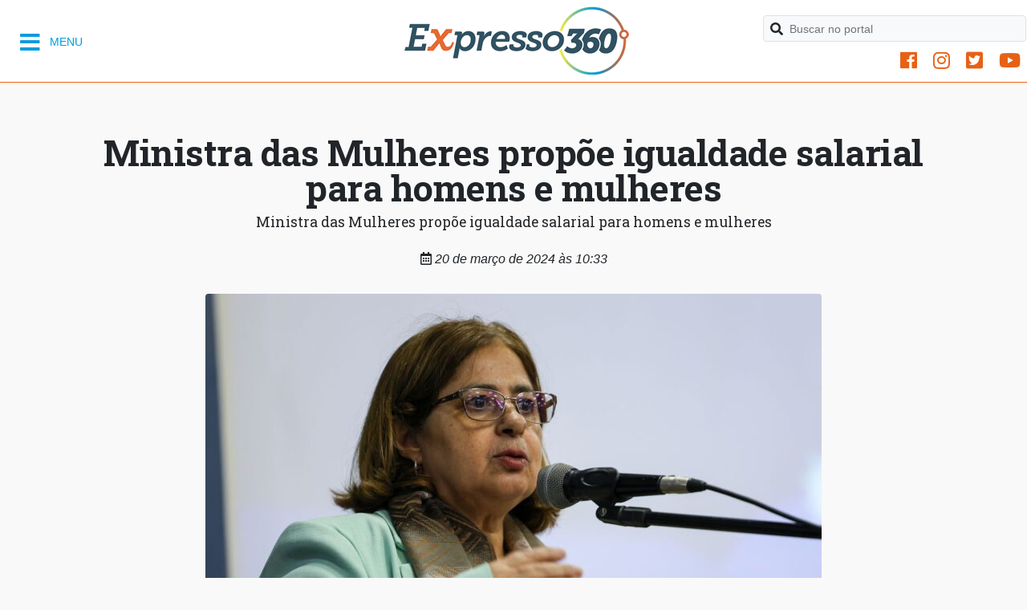

--- FILE ---
content_type: text/html; charset=UTF-8
request_url: https://expresso360.com.br/ministra-das-mulheres-propoe-igualdade-salarial-para-homens-e-mulheres/
body_size: 13348
content:
<!DOCTYPE html>
<html dir="ltr" lang="pt-BR" prefix="og: https://ogp.me/ns#">

<head>
  <!-- Google tag (gtag.js) -->
  <script async src="https://www.googletagmanager.com/gtag/js?id=G-S4CR1BPV6B"></script>
  <script>
    window.dataLayer = window.dataLayer || [];

    function gtag() {
      dataLayer.push(arguments);
    }
    gtag('js', new Date());

    gtag('config', 'G-S4CR1BPV6B');
  </script>

    
    <!-- Google tag (gtag.js) -->
    <script async src="https://www.googletagmanager.com/gtag/js?id=AW-16447130964">
    </script>
    <script>
      window.dataLayer = window.dataLayer || [];
      function gtag(){dataLayer.push(arguments);}
      gtag('js', new Date());
    
      gtag('config', 'AW-16447130964');
    </script>

    <!-- Ads -->
    <script async src="https://pagead2.googlesyndication.com/pagead/js/adsbygoogle.js?client=ca-pub-6346279652286070"
    crossorigin="anonymous"></script>
    
  <meta http-equiv="X-UA-Compatible" content="IE=edge,chrome=1">
  <meta http-equiv="Content-Type" content="text/html; charset=UTF-8">
  <meta name="viewport" content="width=device-width, initial-scale=1, shrink-to-fit=no">
  <meta name="description" content="">
  <meta name="author" content="">
  
  <meta name="apple-mobile-web-app-capable" content="yes" />
  <meta name="mobile-web-app-capable" content="yes">
  <link rel="apple-touch-icon-precomposed" href="https://expresso360.com.br/wp-content/themes/Expresso360%2BUrbanitBR/images/icon.png" />
  <link rel="icon" href="https://expresso360.com.br/wp-content/themes/Expresso360%2BUrbanitBR/images/favicon.ico" />
  <link rel="profile" href="http://gmpg.org/xfn/11" />
  <link rel="pingback" href="https://expresso360.com.br/xmlrpc.php" />

  <link rel="stylesheet" href="https://stackpath.bootstrapcdn.com/bootstrap/4.1.3/css/bootstrap.min.css" integrity="sha384-MCw98/SFnGE8fJT3GXwEOngsV7Zt27NXFoaoApmYm81iuXoPkFOJwJ8ERdknLPMO" crossorigin="anonymous">

  <link rel="stylesheet" href="https://use.fontawesome.com/releases/v5.3.1/css/all.css" integrity="sha384-mzrmE5qonljUremFsqc01SB46JvROS7bZs3IO2EmfFsd15uHvIt+Y8vEf7N7fWAU" crossorigin="anonymous">
  <link href="https://fonts.googleapis.com/css?family=Roboto+Slab:400,700" rel="stylesheet">
  <link rel="stylesheet" href="https://expresso360.com.br/wp-content/themes/Expresso360%2BUrbanitBR/css/default.css" />
  <!-- JS -->
  <script>
    var url = "https://expresso360.com.br/wp-content/themes/Expresso360%2BUrbanitBR";
    var root = "https://expresso360.com.br";
  </script>
  <!--[if lt IE 9]>
        <script src="https://expresso360.com.br/wp-content/themes/Expresso360%2BUrbanitBR/js/html5shiv.js"></script>
        window.location.href = 'http://browsehappy.com';
        <![endif]-->

  <!-- META TAGS -->
            <meta property="og:image" content="https://expresso360.com.br/wp-content/uploads/2024/03/0d5a1186-18-1024x613.jpg">
      


  
		<!-- All in One SEO 4.9.3 - aioseo.com -->
		<title>Ministra das Mulheres propõe igualdade salarial para homens e mulheres</title>
	<meta name="description" content="Expresso 360 – Todos os ângulos da notícia." />
	<meta name="robots" content="max-image-preview:large" />
	<meta name="author" content="Ygor Bernardes"/>
	<link rel="canonical" href="https://expresso360.com.br/ministra-das-mulheres-propoe-igualdade-salarial-para-homens-e-mulheres/" />
	<meta name="generator" content="All in One SEO (AIOSEO) 4.9.3" />
		<meta property="og:locale" content="pt_BR" />
		<meta property="og:site_name" content="Expresso 360 –" />
		<meta property="og:type" content="article" />
		<meta property="og:title" content="Ministra das Mulheres propõe igualdade salarial para homens e mulheres" />
		<meta property="og:description" content="Expresso 360 – Todos os ângulos da notícia." />
		<meta property="og:url" content="https://expresso360.com.br/ministra-das-mulheres-propoe-igualdade-salarial-para-homens-e-mulheres/" />
		<meta property="article:published_time" content="2024-03-20T13:33:00+00:00" />
		<meta property="article:modified_time" content="2024-03-20T03:50:15+00:00" />
		<meta name="twitter:card" content="summary_large_image" />
		<meta name="twitter:title" content="Ministra das Mulheres propõe igualdade salarial para homens e mulheres" />
		<meta name="twitter:description" content="Expresso 360 – Todos os ângulos da notícia." />
		<script type="application/ld+json" class="aioseo-schema">
			{"@context":"https:\/\/schema.org","@graph":[{"@type":"BlogPosting","@id":"https:\/\/expresso360.com.br\/ministra-das-mulheres-propoe-igualdade-salarial-para-homens-e-mulheres\/#blogposting","name":"Ministra das Mulheres prop\u00f5e igualdade salarial para homens e mulheres","headline":"Ministra das Mulheres prop\u00f5e igualdade salarial para homens e mulheres","author":{"@id":"https:\/\/expresso360.com.br\/author\/ygor\/#author"},"publisher":{"@id":"https:\/\/expresso360.com.br\/#organization"},"image":{"@type":"ImageObject","url":"https:\/\/expresso360.com.br\/wp-content\/uploads\/2024\/03\/0d5a1186-18.jpg","width":1170,"height":700},"datePublished":"2024-03-20T10:33:00-03:00","dateModified":"2024-03-20T00:50:15-03:00","inLanguage":"pt-BR","mainEntityOfPage":{"@id":"https:\/\/expresso360.com.br\/ministra-das-mulheres-propoe-igualdade-salarial-para-homens-e-mulheres\/#webpage"},"isPartOf":{"@id":"https:\/\/expresso360.com.br\/ministra-das-mulheres-propoe-igualdade-salarial-para-homens-e-mulheres\/#webpage"},"articleSection":"Cidade, Destaque, Governo Federal"},{"@type":"BreadcrumbList","@id":"https:\/\/expresso360.com.br\/ministra-das-mulheres-propoe-igualdade-salarial-para-homens-e-mulheres\/#breadcrumblist","itemListElement":[{"@type":"ListItem","@id":"https:\/\/expresso360.com.br#listItem","position":1,"name":"Dom\u00e9stica","item":"https:\/\/expresso360.com.br","nextItem":{"@type":"ListItem","@id":"https:\/\/expresso360.com.br\/category\/e360\/#listItem","name":"E360"}},{"@type":"ListItem","@id":"https:\/\/expresso360.com.br\/category\/e360\/#listItem","position":2,"name":"E360","item":"https:\/\/expresso360.com.br\/category\/e360\/","nextItem":{"@type":"ListItem","@id":"https:\/\/expresso360.com.br\/category\/e360\/noticias\/#listItem","name":"Not\u00edcias"},"previousItem":{"@type":"ListItem","@id":"https:\/\/expresso360.com.br#listItem","name":"Dom\u00e9stica"}},{"@type":"ListItem","@id":"https:\/\/expresso360.com.br\/category\/e360\/noticias\/#listItem","position":3,"name":"Not\u00edcias","item":"https:\/\/expresso360.com.br\/category\/e360\/noticias\/","nextItem":{"@type":"ListItem","@id":"https:\/\/expresso360.com.br\/category\/e360\/noticias\/cidade\/#listItem","name":"Cidade"},"previousItem":{"@type":"ListItem","@id":"https:\/\/expresso360.com.br\/category\/e360\/#listItem","name":"E360"}},{"@type":"ListItem","@id":"https:\/\/expresso360.com.br\/category\/e360\/noticias\/cidade\/#listItem","position":4,"name":"Cidade","item":"https:\/\/expresso360.com.br\/category\/e360\/noticias\/cidade\/","nextItem":{"@type":"ListItem","@id":"https:\/\/expresso360.com.br\/ministra-das-mulheres-propoe-igualdade-salarial-para-homens-e-mulheres\/#listItem","name":"Ministra das Mulheres prop\u00f5e igualdade salarial para homens e mulheres"},"previousItem":{"@type":"ListItem","@id":"https:\/\/expresso360.com.br\/category\/e360\/noticias\/#listItem","name":"Not\u00edcias"}},{"@type":"ListItem","@id":"https:\/\/expresso360.com.br\/ministra-das-mulheres-propoe-igualdade-salarial-para-homens-e-mulheres\/#listItem","position":5,"name":"Ministra das Mulheres prop\u00f5e igualdade salarial para homens e mulheres","previousItem":{"@type":"ListItem","@id":"https:\/\/expresso360.com.br\/category\/e360\/noticias\/cidade\/#listItem","name":"Cidade"}}]},{"@type":"Organization","@id":"https:\/\/expresso360.com.br\/#organization","name":"Expresso 360","url":"https:\/\/expresso360.com.br\/","logo":{"@type":"ImageObject","url":"https:\/\/expresso360.com.br\/wp-content\/uploads\/2023\/06\/cropped-favicon-1.png","@id":"https:\/\/expresso360.com.br\/ministra-das-mulheres-propoe-igualdade-salarial-para-homens-e-mulheres\/#organizationLogo","width":512,"height":512},"image":{"@id":"https:\/\/expresso360.com.br\/ministra-das-mulheres-propoe-igualdade-salarial-para-homens-e-mulheres\/#organizationLogo"}},{"@type":"Person","@id":"https:\/\/expresso360.com.br\/author\/ygor\/#author","url":"https:\/\/expresso360.com.br\/author\/ygor\/","name":"Ygor Bernardes","image":{"@type":"ImageObject","@id":"https:\/\/expresso360.com.br\/ministra-das-mulheres-propoe-igualdade-salarial-para-homens-e-mulheres\/#authorImage","url":"https:\/\/secure.gravatar.com\/avatar\/617c4cab5eed1de3bd4dfca4a2825a26?s=96&d=mm&r=g","width":96,"height":96,"caption":"Ygor Bernardes"}},{"@type":"WebPage","@id":"https:\/\/expresso360.com.br\/ministra-das-mulheres-propoe-igualdade-salarial-para-homens-e-mulheres\/#webpage","url":"https:\/\/expresso360.com.br\/ministra-das-mulheres-propoe-igualdade-salarial-para-homens-e-mulheres\/","name":"Ministra das Mulheres prop\u00f5e igualdade salarial para homens e mulheres","description":"Expresso 360 \u2013 Todos os \u00e2ngulos da not\u00edcia.","inLanguage":"pt-BR","isPartOf":{"@id":"https:\/\/expresso360.com.br\/#website"},"breadcrumb":{"@id":"https:\/\/expresso360.com.br\/ministra-das-mulheres-propoe-igualdade-salarial-para-homens-e-mulheres\/#breadcrumblist"},"author":{"@id":"https:\/\/expresso360.com.br\/author\/ygor\/#author"},"creator":{"@id":"https:\/\/expresso360.com.br\/author\/ygor\/#author"},"image":{"@type":"ImageObject","url":"https:\/\/expresso360.com.br\/wp-content\/uploads\/2024\/03\/0d5a1186-18.jpg","@id":"https:\/\/expresso360.com.br\/ministra-das-mulheres-propoe-igualdade-salarial-para-homens-e-mulheres\/#mainImage","width":1170,"height":700},"primaryImageOfPage":{"@id":"https:\/\/expresso360.com.br\/ministra-das-mulheres-propoe-igualdade-salarial-para-homens-e-mulheres\/#mainImage"},"datePublished":"2024-03-20T10:33:00-03:00","dateModified":"2024-03-20T00:50:15-03:00"},{"@type":"WebSite","@id":"https:\/\/expresso360.com.br\/#website","url":"https:\/\/expresso360.com.br\/","name":"Expresso 360","inLanguage":"pt-BR","publisher":{"@id":"https:\/\/expresso360.com.br\/#organization"}}]}
		</script>
		<!-- All in One SEO -->

<link rel="alternate" type="application/rss+xml" title="Feed para Expresso 360 &raquo;" href="https://expresso360.com.br/feed/" />
<script type="text/javascript">
window._wpemojiSettings = {"baseUrl":"https:\/\/s.w.org\/images\/core\/emoji\/14.0.0\/72x72\/","ext":".png","svgUrl":"https:\/\/s.w.org\/images\/core\/emoji\/14.0.0\/svg\/","svgExt":".svg","source":{"concatemoji":"https:\/\/expresso360.com.br\/wp-includes\/js\/wp-emoji-release.min.js?ver=6.3.1"}};
/*! This file is auto-generated */
!function(i,n){var o,s,e;function c(e){try{var t={supportTests:e,timestamp:(new Date).valueOf()};sessionStorage.setItem(o,JSON.stringify(t))}catch(e){}}function p(e,t,n){e.clearRect(0,0,e.canvas.width,e.canvas.height),e.fillText(t,0,0);var t=new Uint32Array(e.getImageData(0,0,e.canvas.width,e.canvas.height).data),r=(e.clearRect(0,0,e.canvas.width,e.canvas.height),e.fillText(n,0,0),new Uint32Array(e.getImageData(0,0,e.canvas.width,e.canvas.height).data));return t.every(function(e,t){return e===r[t]})}function u(e,t,n){switch(t){case"flag":return n(e,"\ud83c\udff3\ufe0f\u200d\u26a7\ufe0f","\ud83c\udff3\ufe0f\u200b\u26a7\ufe0f")?!1:!n(e,"\ud83c\uddfa\ud83c\uddf3","\ud83c\uddfa\u200b\ud83c\uddf3")&&!n(e,"\ud83c\udff4\udb40\udc67\udb40\udc62\udb40\udc65\udb40\udc6e\udb40\udc67\udb40\udc7f","\ud83c\udff4\u200b\udb40\udc67\u200b\udb40\udc62\u200b\udb40\udc65\u200b\udb40\udc6e\u200b\udb40\udc67\u200b\udb40\udc7f");case"emoji":return!n(e,"\ud83e\udef1\ud83c\udffb\u200d\ud83e\udef2\ud83c\udfff","\ud83e\udef1\ud83c\udffb\u200b\ud83e\udef2\ud83c\udfff")}return!1}function f(e,t,n){var r="undefined"!=typeof WorkerGlobalScope&&self instanceof WorkerGlobalScope?new OffscreenCanvas(300,150):i.createElement("canvas"),a=r.getContext("2d",{willReadFrequently:!0}),o=(a.textBaseline="top",a.font="600 32px Arial",{});return e.forEach(function(e){o[e]=t(a,e,n)}),o}function t(e){var t=i.createElement("script");t.src=e,t.defer=!0,i.head.appendChild(t)}"undefined"!=typeof Promise&&(o="wpEmojiSettingsSupports",s=["flag","emoji"],n.supports={everything:!0,everythingExceptFlag:!0},e=new Promise(function(e){i.addEventListener("DOMContentLoaded",e,{once:!0})}),new Promise(function(t){var n=function(){try{var e=JSON.parse(sessionStorage.getItem(o));if("object"==typeof e&&"number"==typeof e.timestamp&&(new Date).valueOf()<e.timestamp+604800&&"object"==typeof e.supportTests)return e.supportTests}catch(e){}return null}();if(!n){if("undefined"!=typeof Worker&&"undefined"!=typeof OffscreenCanvas&&"undefined"!=typeof URL&&URL.createObjectURL&&"undefined"!=typeof Blob)try{var e="postMessage("+f.toString()+"("+[JSON.stringify(s),u.toString(),p.toString()].join(",")+"));",r=new Blob([e],{type:"text/javascript"}),a=new Worker(URL.createObjectURL(r),{name:"wpTestEmojiSupports"});return void(a.onmessage=function(e){c(n=e.data),a.terminate(),t(n)})}catch(e){}c(n=f(s,u,p))}t(n)}).then(function(e){for(var t in e)n.supports[t]=e[t],n.supports.everything=n.supports.everything&&n.supports[t],"flag"!==t&&(n.supports.everythingExceptFlag=n.supports.everythingExceptFlag&&n.supports[t]);n.supports.everythingExceptFlag=n.supports.everythingExceptFlag&&!n.supports.flag,n.DOMReady=!1,n.readyCallback=function(){n.DOMReady=!0}}).then(function(){return e}).then(function(){var e;n.supports.everything||(n.readyCallback(),(e=n.source||{}).concatemoji?t(e.concatemoji):e.wpemoji&&e.twemoji&&(t(e.twemoji),t(e.wpemoji)))}))}((window,document),window._wpemojiSettings);
</script>
<style type="text/css">
img.wp-smiley,
img.emoji {
	display: inline !important;
	border: none !important;
	box-shadow: none !important;
	height: 1em !important;
	width: 1em !important;
	margin: 0 0.07em !important;
	vertical-align: -0.1em !important;
	background: none !important;
	padding: 0 !important;
}
</style>
	
<link rel='stylesheet' id='wp-block-library-css' href='https://expresso360.com.br/wp-includes/css/dist/block-library/style.min.css?ver=6.3.1' type='text/css' media='all' />
<link rel='stylesheet' id='aioseo/css/src/vue/standalone/blocks/table-of-contents/global.scss-css' href='https://expresso360.com.br/wp-content/plugins/all-in-one-seo-pack/dist/Lite/assets/css/table-of-contents/global.e90f6d47.css?ver=4.9.3' type='text/css' media='all' />
<style id='classic-theme-styles-inline-css' type='text/css'>
/*! This file is auto-generated */
.wp-block-button__link{color:#fff;background-color:#32373c;border-radius:9999px;box-shadow:none;text-decoration:none;padding:calc(.667em + 2px) calc(1.333em + 2px);font-size:1.125em}.wp-block-file__button{background:#32373c;color:#fff;text-decoration:none}
</style>
<style id='global-styles-inline-css' type='text/css'>
body{--wp--preset--color--black: #000000;--wp--preset--color--cyan-bluish-gray: #abb8c3;--wp--preset--color--white: #ffffff;--wp--preset--color--pale-pink: #f78da7;--wp--preset--color--vivid-red: #cf2e2e;--wp--preset--color--luminous-vivid-orange: #ff6900;--wp--preset--color--luminous-vivid-amber: #fcb900;--wp--preset--color--light-green-cyan: #7bdcb5;--wp--preset--color--vivid-green-cyan: #00d084;--wp--preset--color--pale-cyan-blue: #8ed1fc;--wp--preset--color--vivid-cyan-blue: #0693e3;--wp--preset--color--vivid-purple: #9b51e0;--wp--preset--gradient--vivid-cyan-blue-to-vivid-purple: linear-gradient(135deg,rgba(6,147,227,1) 0%,rgb(155,81,224) 100%);--wp--preset--gradient--light-green-cyan-to-vivid-green-cyan: linear-gradient(135deg,rgb(122,220,180) 0%,rgb(0,208,130) 100%);--wp--preset--gradient--luminous-vivid-amber-to-luminous-vivid-orange: linear-gradient(135deg,rgba(252,185,0,1) 0%,rgba(255,105,0,1) 100%);--wp--preset--gradient--luminous-vivid-orange-to-vivid-red: linear-gradient(135deg,rgba(255,105,0,1) 0%,rgb(207,46,46) 100%);--wp--preset--gradient--very-light-gray-to-cyan-bluish-gray: linear-gradient(135deg,rgb(238,238,238) 0%,rgb(169,184,195) 100%);--wp--preset--gradient--cool-to-warm-spectrum: linear-gradient(135deg,rgb(74,234,220) 0%,rgb(151,120,209) 20%,rgb(207,42,186) 40%,rgb(238,44,130) 60%,rgb(251,105,98) 80%,rgb(254,248,76) 100%);--wp--preset--gradient--blush-light-purple: linear-gradient(135deg,rgb(255,206,236) 0%,rgb(152,150,240) 100%);--wp--preset--gradient--blush-bordeaux: linear-gradient(135deg,rgb(254,205,165) 0%,rgb(254,45,45) 50%,rgb(107,0,62) 100%);--wp--preset--gradient--luminous-dusk: linear-gradient(135deg,rgb(255,203,112) 0%,rgb(199,81,192) 50%,rgb(65,88,208) 100%);--wp--preset--gradient--pale-ocean: linear-gradient(135deg,rgb(255,245,203) 0%,rgb(182,227,212) 50%,rgb(51,167,181) 100%);--wp--preset--gradient--electric-grass: linear-gradient(135deg,rgb(202,248,128) 0%,rgb(113,206,126) 100%);--wp--preset--gradient--midnight: linear-gradient(135deg,rgb(2,3,129) 0%,rgb(40,116,252) 100%);--wp--preset--font-size--small: 13px;--wp--preset--font-size--medium: 20px;--wp--preset--font-size--large: 36px;--wp--preset--font-size--x-large: 42px;--wp--preset--spacing--20: 0.44rem;--wp--preset--spacing--30: 0.67rem;--wp--preset--spacing--40: 1rem;--wp--preset--spacing--50: 1.5rem;--wp--preset--spacing--60: 2.25rem;--wp--preset--spacing--70: 3.38rem;--wp--preset--spacing--80: 5.06rem;--wp--preset--shadow--natural: 6px 6px 9px rgba(0, 0, 0, 0.2);--wp--preset--shadow--deep: 12px 12px 50px rgba(0, 0, 0, 0.4);--wp--preset--shadow--sharp: 6px 6px 0px rgba(0, 0, 0, 0.2);--wp--preset--shadow--outlined: 6px 6px 0px -3px rgba(255, 255, 255, 1), 6px 6px rgba(0, 0, 0, 1);--wp--preset--shadow--crisp: 6px 6px 0px rgba(0, 0, 0, 1);}:where(.is-layout-flex){gap: 0.5em;}:where(.is-layout-grid){gap: 0.5em;}body .is-layout-flow > .alignleft{float: left;margin-inline-start: 0;margin-inline-end: 2em;}body .is-layout-flow > .alignright{float: right;margin-inline-start: 2em;margin-inline-end: 0;}body .is-layout-flow > .aligncenter{margin-left: auto !important;margin-right: auto !important;}body .is-layout-constrained > .alignleft{float: left;margin-inline-start: 0;margin-inline-end: 2em;}body .is-layout-constrained > .alignright{float: right;margin-inline-start: 2em;margin-inline-end: 0;}body .is-layout-constrained > .aligncenter{margin-left: auto !important;margin-right: auto !important;}body .is-layout-constrained > :where(:not(.alignleft):not(.alignright):not(.alignfull)){max-width: var(--wp--style--global--content-size);margin-left: auto !important;margin-right: auto !important;}body .is-layout-constrained > .alignwide{max-width: var(--wp--style--global--wide-size);}body .is-layout-flex{display: flex;}body .is-layout-flex{flex-wrap: wrap;align-items: center;}body .is-layout-flex > *{margin: 0;}body .is-layout-grid{display: grid;}body .is-layout-grid > *{margin: 0;}:where(.wp-block-columns.is-layout-flex){gap: 2em;}:where(.wp-block-columns.is-layout-grid){gap: 2em;}:where(.wp-block-post-template.is-layout-flex){gap: 1.25em;}:where(.wp-block-post-template.is-layout-grid){gap: 1.25em;}.has-black-color{color: var(--wp--preset--color--black) !important;}.has-cyan-bluish-gray-color{color: var(--wp--preset--color--cyan-bluish-gray) !important;}.has-white-color{color: var(--wp--preset--color--white) !important;}.has-pale-pink-color{color: var(--wp--preset--color--pale-pink) !important;}.has-vivid-red-color{color: var(--wp--preset--color--vivid-red) !important;}.has-luminous-vivid-orange-color{color: var(--wp--preset--color--luminous-vivid-orange) !important;}.has-luminous-vivid-amber-color{color: var(--wp--preset--color--luminous-vivid-amber) !important;}.has-light-green-cyan-color{color: var(--wp--preset--color--light-green-cyan) !important;}.has-vivid-green-cyan-color{color: var(--wp--preset--color--vivid-green-cyan) !important;}.has-pale-cyan-blue-color{color: var(--wp--preset--color--pale-cyan-blue) !important;}.has-vivid-cyan-blue-color{color: var(--wp--preset--color--vivid-cyan-blue) !important;}.has-vivid-purple-color{color: var(--wp--preset--color--vivid-purple) !important;}.has-black-background-color{background-color: var(--wp--preset--color--black) !important;}.has-cyan-bluish-gray-background-color{background-color: var(--wp--preset--color--cyan-bluish-gray) !important;}.has-white-background-color{background-color: var(--wp--preset--color--white) !important;}.has-pale-pink-background-color{background-color: var(--wp--preset--color--pale-pink) !important;}.has-vivid-red-background-color{background-color: var(--wp--preset--color--vivid-red) !important;}.has-luminous-vivid-orange-background-color{background-color: var(--wp--preset--color--luminous-vivid-orange) !important;}.has-luminous-vivid-amber-background-color{background-color: var(--wp--preset--color--luminous-vivid-amber) !important;}.has-light-green-cyan-background-color{background-color: var(--wp--preset--color--light-green-cyan) !important;}.has-vivid-green-cyan-background-color{background-color: var(--wp--preset--color--vivid-green-cyan) !important;}.has-pale-cyan-blue-background-color{background-color: var(--wp--preset--color--pale-cyan-blue) !important;}.has-vivid-cyan-blue-background-color{background-color: var(--wp--preset--color--vivid-cyan-blue) !important;}.has-vivid-purple-background-color{background-color: var(--wp--preset--color--vivid-purple) !important;}.has-black-border-color{border-color: var(--wp--preset--color--black) !important;}.has-cyan-bluish-gray-border-color{border-color: var(--wp--preset--color--cyan-bluish-gray) !important;}.has-white-border-color{border-color: var(--wp--preset--color--white) !important;}.has-pale-pink-border-color{border-color: var(--wp--preset--color--pale-pink) !important;}.has-vivid-red-border-color{border-color: var(--wp--preset--color--vivid-red) !important;}.has-luminous-vivid-orange-border-color{border-color: var(--wp--preset--color--luminous-vivid-orange) !important;}.has-luminous-vivid-amber-border-color{border-color: var(--wp--preset--color--luminous-vivid-amber) !important;}.has-light-green-cyan-border-color{border-color: var(--wp--preset--color--light-green-cyan) !important;}.has-vivid-green-cyan-border-color{border-color: var(--wp--preset--color--vivid-green-cyan) !important;}.has-pale-cyan-blue-border-color{border-color: var(--wp--preset--color--pale-cyan-blue) !important;}.has-vivid-cyan-blue-border-color{border-color: var(--wp--preset--color--vivid-cyan-blue) !important;}.has-vivid-purple-border-color{border-color: var(--wp--preset--color--vivid-purple) !important;}.has-vivid-cyan-blue-to-vivid-purple-gradient-background{background: var(--wp--preset--gradient--vivid-cyan-blue-to-vivid-purple) !important;}.has-light-green-cyan-to-vivid-green-cyan-gradient-background{background: var(--wp--preset--gradient--light-green-cyan-to-vivid-green-cyan) !important;}.has-luminous-vivid-amber-to-luminous-vivid-orange-gradient-background{background: var(--wp--preset--gradient--luminous-vivid-amber-to-luminous-vivid-orange) !important;}.has-luminous-vivid-orange-to-vivid-red-gradient-background{background: var(--wp--preset--gradient--luminous-vivid-orange-to-vivid-red) !important;}.has-very-light-gray-to-cyan-bluish-gray-gradient-background{background: var(--wp--preset--gradient--very-light-gray-to-cyan-bluish-gray) !important;}.has-cool-to-warm-spectrum-gradient-background{background: var(--wp--preset--gradient--cool-to-warm-spectrum) !important;}.has-blush-light-purple-gradient-background{background: var(--wp--preset--gradient--blush-light-purple) !important;}.has-blush-bordeaux-gradient-background{background: var(--wp--preset--gradient--blush-bordeaux) !important;}.has-luminous-dusk-gradient-background{background: var(--wp--preset--gradient--luminous-dusk) !important;}.has-pale-ocean-gradient-background{background: var(--wp--preset--gradient--pale-ocean) !important;}.has-electric-grass-gradient-background{background: var(--wp--preset--gradient--electric-grass) !important;}.has-midnight-gradient-background{background: var(--wp--preset--gradient--midnight) !important;}.has-small-font-size{font-size: var(--wp--preset--font-size--small) !important;}.has-medium-font-size{font-size: var(--wp--preset--font-size--medium) !important;}.has-large-font-size{font-size: var(--wp--preset--font-size--large) !important;}.has-x-large-font-size{font-size: var(--wp--preset--font-size--x-large) !important;}
.wp-block-navigation a:where(:not(.wp-element-button)){color: inherit;}
:where(.wp-block-post-template.is-layout-flex){gap: 1.25em;}:where(.wp-block-post-template.is-layout-grid){gap: 1.25em;}
:where(.wp-block-columns.is-layout-flex){gap: 2em;}:where(.wp-block-columns.is-layout-grid){gap: 2em;}
.wp-block-pullquote{font-size: 1.5em;line-height: 1.6;}
</style>
<link rel='stylesheet' id='contact-form-7-css' href='https://expresso360.com.br/wp-content/plugins/contact-form-7/includes/css/styles.css?ver=5.9.3' type='text/css' media='all' />
<link rel="https://api.w.org/" href="https://expresso360.com.br/wp-json/" /><link rel="alternate" type="application/json" href="https://expresso360.com.br/wp-json/wp/v2/posts/33781" /><link rel="EditURI" type="application/rsd+xml" title="RSD" href="https://expresso360.com.br/xmlrpc.php?rsd" />
<link rel='shortlink' href='https://expresso360.com.br/?p=33781' />
<link rel="alternate" type="application/json+oembed" href="https://expresso360.com.br/wp-json/oembed/1.0/embed?url=https%3A%2F%2Fexpresso360.com.br%2Fministra-das-mulheres-propoe-igualdade-salarial-para-homens-e-mulheres%2F" />
<link rel="alternate" type="text/xml+oembed" href="https://expresso360.com.br/wp-json/oembed/1.0/embed?url=https%3A%2F%2Fexpresso360.com.br%2Fministra-das-mulheres-propoe-igualdade-salarial-para-homens-e-mulheres%2F&#038;format=xml" />
<link rel="icon" href="https://expresso360.com.br/wp-content/uploads/2023/06/cropped-favicon-1-150x150.png" sizes="32x32" />
<link rel="icon" href="https://expresso360.com.br/wp-content/uploads/2023/06/cropped-favicon-1-300x300.png" sizes="192x192" />
<link rel="apple-touch-icon" href="https://expresso360.com.br/wp-content/uploads/2023/06/cropped-favicon-1-300x300.png" />
<meta name="msapplication-TileImage" content="https://expresso360.com.br/wp-content/uploads/2023/06/cropped-favicon-1-300x300.png" />
</head>

<body class="post-template-default single single-post postid-33781 single-format-standard ministra-das-mulheres-propoe-igualdade-salarial-para-homens-e-mulheres">
  <header class="py-2 bg-white fixed-top border-laranja-b">
    <div class="row flex-nowrap justify-content-between align-items-center">
      <div class="col-2 col-sm-2 col-md-3 pt-1 ml-3">
        <div class="dropdown">
          <button class="btn bg-white txt-cian btn-sm" type="button" id="dropdownMenuButton" data-toggle="dropdown" aria-haspopup="true" aria-expanded="false">
            <i class="fas fa-bars fa-2x align-middle"></i>
            <span class="ml-2 align-middle invisible-xs">MENU</span>
          </button>
          <div class="dropdown-menu p-4 " aria-labelledby="dropdownMenuButton">
            <a class="dropdown-item px-2" href="https://expresso360.com.br/">INÍCIO</a>
            <a class="dropdown-item px-2" href="https://expresso360.com.br/agronegocio">AGRONEGÓCIO</a>
            <a class="dropdown-item px-2" href="https://expresso360.com.br/atualidades">ATUALIDADES</a>
            <a class="dropdown-item px-2" href="https://expresso360.com.br/cidadania">CIDADANIA</a>
            <a class="dropdown-item px-2" href="https://expresso360.com.br/cidade">CIDADE</a>
            <a class="dropdown-item px-2" href="https://expresso360.com.br/economia">ECONOMIA</a>
            <a class="dropdown-item px-2" href="https://expresso360.com.br/esporte">ESPORTE</a>
            <a class="dropdown-item px-2" href="https://expresso360.com.br/financas">FINANÇAS</a>
            <a class="dropdown-item px-2" href="https://expresso360.com.br/justica">JUSTIÇA</a>
            <a class="dropdown-item px-2" href="https://expresso360.com.br/opiniao">OPINIÃO</a>
            <a class="dropdown-item px-2" href="https://expresso360.com.br/politica">POLÍTICA</a>
            <a class="dropdown-item px-2" href="https://expresso360.com.br/tecnologia">TECNOLOGIA</a>
            <a class="dropdown-item px-2" href="https://expresso360.com.br/urbanit-br">URBANITBR</a>
            <div class="not-invisible-xs align-items-center ">
              <hr>
              <p><a href="https://www.facebook.com/jornalexpresso360" target="_blank" title="Facebook"><i class="fab fa-facebook pr-1"></i> Facebook</a></p>
              <p><a href="https://www.instagram.com/portalexpresso360/" target="_blank" title="Instagram"><i class="fab fa-instagram pr-1"></i> Instagram</a></p>
              <p><a href="https://twitter.com/Expresso3601" target="_blank" title="Twitter"><i class="fab fa-twitter-square pr-1"></i> Twitter</a></p>
              <p><a href="https://www.youtube.com/@portalexpresso360" target="_blank" title="YouTube"><i class="fab fa-youtube pr-1"></i> YouTube</a></p>
            </div>
          </div>
        </div>
      </div>
      <div class=" col-8 col-sm-7 col-md-5 text-center invisible-xs">
        <a href="https://expresso360.com.br/">
          <img src="https://expresso360.com.br/wp-content/themes/Expresso360%2BUrbanitBR/img/logo-gif-azul.gif" alt="Expresso 360" class="img-fluid">
        </a>
      </div>
      <div class=" col-8 col-sm-7 col-md-8 text-center not-invisible-xs">
        <a href="https://expresso360.com.br/">
          <img src="https://expresso360.com.br/wp-content/themes/Expresso360%2BUrbanitBR/img/logo-gif-azul.gif" alt="Expresso 360" class="img-fluid" width="80%">
        </a>
      </div>
      <div class="col-2 col-sm-3 col-md-3 invisible-xs d-flex justify-content-start align-items-center bg-light  border rounded px-2 mr-2" id="divbuscar">
        <i class="fas fa-search invisible-xs"></i>
        <form role="search" method="get" class="search-form form-inline" action="https://expresso360.com.br/">
          <input id="buscar" type="search" value="" name="s" class="form-control form-control-sm bg-light text-azul" placeholder="Buscar no portal" onblur="myFunction()">
        </form>
      </div>
    </div>

    <div class="row text-right d-none d-md-block invisible-xs">
      <div class="col-sm-2 col-md-3 offset-9" id="social">
        <a href="https://www.facebook.com/jornalexpresso360" target="_blank" title="Facebook"><i class="fab fa-facebook  px-2"></i></a>
        <a href="https://www.instagram.com/portalexpresso360" target="_blank" title="Instagram"><i class="fab fa-instagram px-2"></i></a>
        <a href="https://twitter.com/Expresso3601" target="_blank" title="Twitter"><i class="fab fa-twitter-square px-2"></i></a>
        <a href="https://www.youtube.com/@portalexpresso360" target="_blank" title="YouTube"><i class="fab fa-youtube px-2"></i></a>
      </div>
    </div>

    <div class="text-center not-invisible-xs mt-2 mx-2">
      <form role="search" method="get" class="search-form" action="https://expresso360.com.br/">
        <input id="buscar-xs" type="search" name="s" class="form-control form-control-sm bg-light text-azul" placeholder="Buscar no portal" onblur="myFunction()">
      </form>
    </div>
  </header>
<!-- PUBLICIDADE -->
<section class="display-4  destaques-home">
	 <!-- PREMIUM BANNER -->
   </section>


		<div class="container p-md-5 pt-3 lead" id="singles">
			<h1 class="text-center titulo-single">Ministra das Mulheres propõe igualdade salarial para homens e mulheres</h1>
			<p class="text-center subtitulo-single">Ministra das Mulheres propõe igualdade salarial para homens e mulheres</p>
			<div class="text-center">
				<small><em><i class="far fa-calendar-alt"></i> 20 de março de 2024 às 10:33</em></small>
			</div>

			<br>
			<img width="768" height="459" src="https://expresso360.com.br/wp-content/uploads/2024/03/0d5a1186-18-768x459.jpg" class="mx-auto d-block img-fluid rounded wp-post-image" alt="" decoding="async" fetchpriority="high" srcset="https://expresso360.com.br/wp-content/uploads/2024/03/0d5a1186-18-768x459.jpg 768w, https://expresso360.com.br/wp-content/uploads/2024/03/0d5a1186-18-300x179.jpg 300w, https://expresso360.com.br/wp-content/uploads/2024/03/0d5a1186-18-1024x613.jpg 1024w, https://expresso360.com.br/wp-content/uploads/2024/03/0d5a1186-18.jpg 1170w" sizes="(max-width: 768px) 100vw, 768px" />			<div class="text-center">
									<small>Foto: Fábio Rodrigues Pozzebm/Agência Brasil</small>
							</div>
			<p class="mt-5">
				<!-- Fonte: <? php // the_field('fonte'); 
										?> -->
				
<p>A ministra das Mulheres, Cida Gonçalves, protestou nesta última terça-feira (19) contra o posicionamento da Confederação Nacional da Industria (CNI) e da Confederação Nacional do Comércio de Bens, Serviços e Turismo (CNC) que entraram com uma Ação Direta de Inconstitucionalidade (ADI) no Supremo Tribunal Federal (STF) contra a lei de<a href="https://agenciabrasil.ebc.com.br/radioagencia-nacional/geral/audio/2024-03/cni-e-cnc-acionam-stf-sobre-lei-de-igualdade-salarial-entre-generos#:~:text=Ela%20prev%C3%AA%20que%20homens%20e,os%20crit%C3%A9rios%20para%20os%20pagamentos" target="_blank" rel="noreferrer noopener"> igualdade salarial entre os gêneros</a>.<img decoding="async" src="https://agenciabrasil.ebc.com.br/ebc.png?id=1586292&amp;o=node"><img decoding="async" src="https://agenciabrasil.ebc.com.br/ebc.gif?id=1586292&amp;o=node"></p>



<p>“A minha pergunta é como é que nesse país alguém tem condições, em pleno século XXI de ser contra a igualdade salarial entre homens e mulheres pelo mesmo serviço? Isso é a política do retrocesso, do atraso que, nós mulheres, não vamos admitir nunca mais!”, indignou-se.</p>



<p>A ação ajuizada&nbsp;pelas duas entidades pede uma medida cautelar para suspender os efeitos de alguns dos dispositivos do&nbsp;<a href="https://www.in.gov.br/en/web/dou/-/decreto-n-11.795-de-23-de-novembro-de-2023-525219143" target="_blank" rel="noreferrer noopener">Decreto de lei nº 11.795</a>, publicada em novembro de 2023, que regulamenta a lei&nbsp;<a href="https://www.planalto.gov.br/ccivil_03/_ato2023-2026/2023/lei/L14611.htm" target="_blank" rel="noreferrer noopener">sancionada em julho do ano passado</a>. Na ação, as entidades alegam&nbsp;que não pretendem questionar o princípio da isonomia, mas &#8220;a&nbsp;necessidade de adequação da lei, para que desigualdades legítimas e objetivas, como o tempo na função e na empresa, e a perfeição técnica do trabalho, não sejam consideradas como discriminação por gênero&#8221;. As confederações argumentam ainda que a exigência da&nbsp;divulgação de relatório de transparência salarial e aplicação de sanções a qualquer caso de diferença de remuneração são injustas, e justificam que&nbsp;planos de carreiras no meio corporativo vão&nbsp;além da questão de gênero.</p>



<p>A ministra participava nesta terça-feira (19) do evento Março das Mulheres: O #BrasilporElas no enfrentamento à misoginia e na promoção da igualdade, com lançamento, entre outros, do&nbsp;<a href="https://agenciabrasil.ebc.com.br/direitos-humanos/noticia/2024-03/governo-lanca-plano-de-prevencao-e-combate-violencia-contra-mulher" target="_blank" rel="noreferrer noopener">Plano de Ação do Pacto Nacional de Prevenção aos Feminicídios</a>. Na cerimônia, outras mulheres levaram um faixa com dizeres pela igualdade salarial&nbsp;e gritaram palavras de ordem com mesmo teor.</p>



<p>A ministra revelou que fez o protesto com a autorização do presidente Luiz Inácio Lula da Silva que a orientou a “colocar as mulheres na rua”. A ministra adiantou que após receber a notícia da contestação da lei pelas entidades, o Ministério das Mulheres tem articulado com parlamentares, ministras de Estado, com a sociedade civil e entidades sindicais mobilizações nas redes sociais e presenciais que incluem visitas aos ministros da suprema corte, às sedes das duas confederações e de outras entidades representantes do empresariado para manifestar sobre o impacto da falta de equidade na remuneração entre mulheres e homens.</p>



<p>A ministra explicou que a lei avança ao emitir um relatório de transparência com balanço completo, a partir dos dados enviados pelas empresas, sobre a igualdade salarial e critérios remuneratórios entre mulheres e homens que exercem trabalho de igual valor ou atuam na mesma função e que aponta situações de discriminação de gênero. E avisou que as mulheres não admitirão retrocesso de direitos.</p>



<blockquote class="wp-block-quote">
<p>&#8220;Essa é a clara evidência da misoginia. O que eles querem é nos mandar de volta para o fogão. Nós não vamos voltar para o fogão! Eles querem que a gente continue lavando roupa e nós não queremos. Podemos até fazer se a gente gostar, mas não vai ser por obrigação. Querem que a gente volte para dentro de casa para ser mãe, cuidadora e cuidar deles. Nós não queremos isso, disse a ministra das Mulheres, Cida Gonçalves.</p>
</blockquote>



<p>&#8220;Queremos poder ser deputadas, prefeitas, presidente da República, chefes das grandes empresas, queremos estar vivas. Nós vamos dizer isso a eles. Vamos reconstruir este país a partir de 52% da população, que somos nós, as mulheres&#8221;, explicou.</p>



<p>A deputada federal Maria do Rosário (PT–RS), presente também ao evento, relembrou que as parlamentares debateram o projeto de lei no congresso Nacional e ao defender salários iguais para trabalhos iguais, a deputada disse que não é hora de se calar e que estará ao lado do Ministério das Mulheres. “O Brasil não dará um passo de retrocesso em relação a isso. Vamos trabalhar para garantir que, agora, a lei seja para valer. Para que toda mulher seja respeitada igualmente a um homem no ambiente de trabalho, superando assédios, violências e a discriminação. Principalmente, queremos dizer aos que ingressaram em juízo: nós não somos, neste país, cidadãs de segunda categoria. Exigimos salário igual, trabalho igual. É lei e será cumprida.”</p>



<p><em><strong>Com informações da Agência Brasil</strong></em></p>
				Tags: <a href="https://expresso360.com.br/tag/governo-federal/" rel="tag">Governo Federal</a>				<br>
			</p>

				</div>

	<footer class="bg-white border-laranja-t">
  <div class="container-fluid">
    <div class="row">
      <div class="col-12 text-center">
        <nav class="nav nav-pills flex-column flex-sm-row mt-5" style="font-size: 13px;">
          <a class="flex-sm-fill text-sm-center nav-link txt-azul" href="https://expresso360.com.br/agronegocio">AGRONEGÓCIO</a>
          <a class="flex-sm-fill text-sm-center nav-link txt-azul" href="https://expresso360.com.br/atualidades">ATUALIDADES</a>
          <a class="flex-sm-fill text-sm-center nav-link txt-azul" href="https://expresso360.com.br/cidadania">CIDADANIA</a>
          <a class="flex-sm-fill text-sm-center nav-link txt-azul" href="https://expresso360.com.br/cidade">CIDADE</a>
          <a class="flex-sm-fill text-sm-center nav-link txt-azul" href="https://expresso360.com.br/economia">ECONOMIA</a>
          <a class="flex-sm-fill text-sm-center nav-link txt-azul" href="https://expresso360.com.br/esporte">ESPORTE</a>
          <a class="flex-sm-fill text-sm-center nav-link txt-azul" href="https://expresso360.com.br/financas">FINANÇAS</a>
          <a class="flex-sm-fill text-sm-center nav-link txt-azul" href="https://expresso360.com.br/justica">JUSTIÇA</a>
          <a class="flex-sm-fill text-sm-center nav-link txt-azul" href="https://expresso360.com.br/opiniao">OPINIÃO</a>
          <a class="flex-sm-fill text-sm-center nav-link txt-azul" href="https://expresso360.com.br/politica">POLÍTICA</a>
          <a class="flex-sm-fill text-sm-center nav-link txt-azul" href="https://expresso360.com.br/tecnologia">TECNOLOGIA</a>
          <a class="flex-sm-fill text-sm-center nav-link txt-azul" href="https://expresso360.com.br/fale-conosco">FALE CONOSCO</a>
          <a class="flex-sm-fill text-sm-center nav-link txt-azul" href="https://expresso360.com.br/anuncie">ANUNCIE</a>
        </nav>
        <hr>
      </div>
    </div>
    <div class="row my-4 text-center text-md-left">
      <div class="col-12 col-md-4 mb-3 px-5">
        <a href="https://expresso360.com.br/">
          <img src="https://expresso360.com.br/wp-content/themes/Expresso360%2BUrbanitBR/img/nova-logo-simbolo.png" alt="Expresso 360">
        </a>
        <small class="ml-2"> Todos os ângulos da notícia.</small>
      </div>
      <div class="col-12 col-md-4 mb-3">
        <small>
          <b>Goiânia</b><br>
          CNPJ: 45.694.499.0001-12 <br>
          Endereço: Rua 22, n° 876, Setor Oeste, Goiânia-GO <br>
          CEP: 74120-130
        </small>
      </div>
      <div class="col-12 col-md-4 mb-3">
        <small>
          <b>Brasília</b><br>
          QE28, Conjunto S, Casa 01, Brasília/DF <br> CEP: 71.060-192
        </small>
      </div>
    </div>
  </div>

</footer>

<script src="https://code.jquery.com/jquery-3.3.1.slim.min.js" integrity="sha384-q8i/X+965DzO0rT7abK41JStQIAqVgRVzpbzo5smXKp4YfRvH+8abtTE1Pi6jizo" crossorigin="anonymous"></script>
<script>
  window.jQuery || document.write('<script src="../../assets/js/vendor/jquery-slim.min.js"><\/script>')
</script>
<script src="https://expresso360.com.br/wp-content/themes/Expresso360%2BUrbanitBR/js/popper.min.js"></script>
<script src="https://stackpath.bootstrapcdn.com/bootstrap/4.1.3/js/bootstrap.min.js" integrity="sha384-ChfqqxuZUCnJSK3+MXmPNIyE6ZbWh2IMqE241rYiqJxyMiZ6OW/JmZQ5stwEULTy" crossorigin="anonymous"></script>
<script src="https://expresso360.com.br/wp-content/themes/Expresso360%2BUrbanitBR/js/holder.min.js"></script>
<script>
  Holder.addTheme('thumb', {
    bg: '#55595c',
    fg: '#eceeef',
    text: 'Thumbnail'
  });
</script>
<script type='text/javascript' src='https://expresso360.com.br/wp-content/plugins/contact-form-7/includes/swv/js/index.js?ver=5.9.3' id='swv-js'></script>
<script type='text/javascript' id='contact-form-7-js-extra'>
/* <![CDATA[ */
var wpcf7 = {"api":{"root":"https:\/\/expresso360.com.br\/wp-json\/","namespace":"contact-form-7\/v1"},"cached":"1"};
/* ]]> */
</script>
<script type='text/javascript' src='https://expresso360.com.br/wp-content/plugins/contact-form-7/includes/js/index.js?ver=5.9.3' id='contact-form-7-js'></script>

<script>
  function myFunction() {
    var x = document.getElementById("buscar");
    x.value = '';
    var xs = document.getElementById("buscar-xs");
    xs.value = '';
  }
</script>
</body>

</html>

<!-- Page cached by LiteSpeed Cache 7.7 on 2026-01-30 03:52:38 -->

--- FILE ---
content_type: text/html; charset=utf-8
request_url: https://www.google.com/recaptcha/api2/aframe
body_size: 175
content:
<!DOCTYPE HTML><html><head><meta http-equiv="content-type" content="text/html; charset=UTF-8"></head><body><script nonce="CdQKKUojxjdkXaD36NI6ow">/** Anti-fraud and anti-abuse applications only. See google.com/recaptcha */ try{var clients={'sodar':'https://pagead2.googlesyndication.com/pagead/sodar?'};window.addEventListener("message",function(a){try{if(a.source===window.parent){var b=JSON.parse(a.data);var c=clients[b['id']];if(c){var d=document.createElement('img');d.src=c+b['params']+'&rc='+(localStorage.getItem("rc::a")?sessionStorage.getItem("rc::b"):"");window.document.body.appendChild(d);sessionStorage.setItem("rc::e",parseInt(sessionStorage.getItem("rc::e")||0)+1);localStorage.setItem("rc::h",'1769755961050');}}}catch(b){}});window.parent.postMessage("_grecaptcha_ready", "*");}catch(b){}</script></body></html>